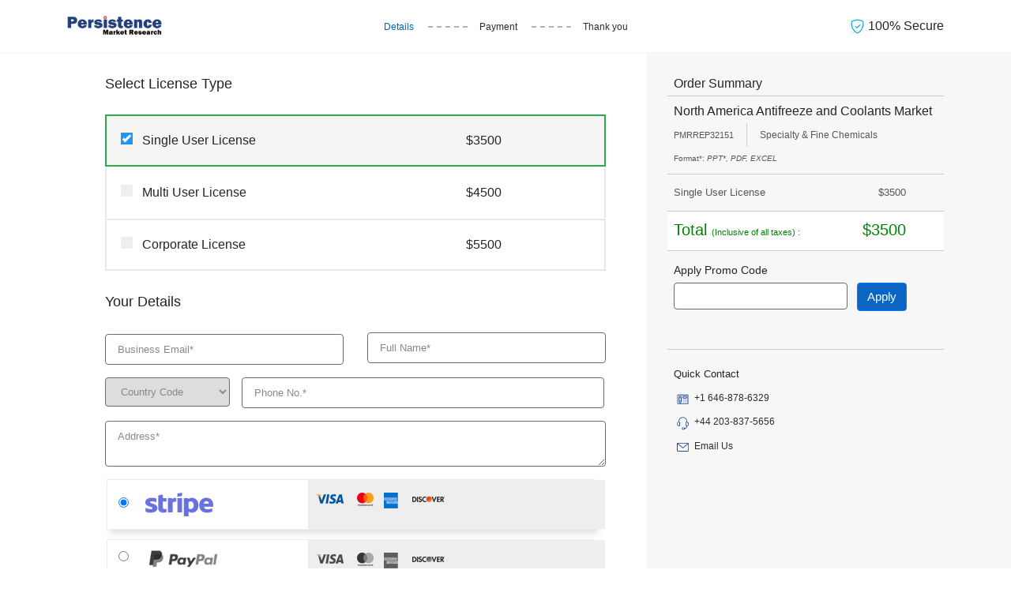

--- FILE ---
content_type: text/html; charset=UTF-8
request_url: https://www.persistencemarketresearch.com/checkout/32151
body_size: 10804
content:
<!DOCTYPE html>
<html>
<head>
    <meta charset="utf-8">
    <title>Purchase Report - North America Antifreeze and Coolants Market</title>
    <meta name="description" content="Purchase report with secured transaction - North America Antifreeze and Coolants Market">
    <meta name="viewport" content="width=device-width, initial-scale=1, shrink-to-fit=no">
    <link rel="icon" href="https://www.persistencemarketresearch.com/themes/image/fevicon-pmr.svg">    
    <meta name="robots" content="noindex, nofollow">
    <meta name="googlebot" content="noindex, nofollow">
    <link href="https://www.persistencemarketresearch.com/themes/css/bootstrap.min.css" rel="stylesheet" />
    <link href="https://www.persistencemarketresearch.com/assets/css/checkout.css" rel="stylesheet" />
</head>
<body>
    <header class="headerBar checkoutHeader">
        <nav class="navbar navbar-default">
            <div class="container d-block">
               <div class="row">
                    <div class="col-md-3 col-sm-2">
                        <div class="navbar-header">
                            <a class="navbar-brand" href="https://www.persistencemarketresearch.com/" title="Persistence Market Research">
                                <img class="img-fluid" src="https://www.persistencemarketresearch.com/themes/image/pmr-logo.webp" alt="Persistence Market Research" title="Persistence Market Research" />
                            </a>
                        </div>
                    </div>
                    <div class="col-md-6 col-sm-8 d-flex align-items-center">
                        <div id="navbar" class="navbar-collapse checkOutList text-center">
                            <ul class="nav navbar-nav flex-row justify-content-center">
                                <!-- <li class="active">
                                    <a href="javascript:void(0)" title="Summary">
                                        <span>Summary</span>
                                    </a>
                                </li> -->
                                <li class="active">
                                    <a href="javascript:void(0)" title="Details">
                                        <span>Details</span>
                                    </a>
                                </li>
                                <li>
                                    <a href="javascript:void(0)" title="Payment">
                                        <span>Payment</span>
                                    </a>
                                </li>
                                <li>
                                    <a href="javascript:void(0)" title="Thank you">
                                        <span>Thank you</span>
                                    </a>
                                </li>
                            </ul>
                        </div>
                    </div>
                    <div class="col-md-3 col-sm-2">
                        <div class="secureText">
                            <p class="mb-0">
                                <svg width="1.2em" height="1.2em" viewBox="0 0 16 16" class="bi bi-shield-check" fill="currentColor" xmlns="http://www.w3.org/2000/svg">
                                    <path fill-rule="evenodd" d="M5.443 1.991a60.17 60.17 0 0 0-2.725.802.454.454 0 0 0-.315.366C1.87 7.056 3.1 9.9 4.567 11.773c.736.94 1.533 1.636 2.197 2.093.333.228.626.394.857.5.116.053.21.089.282.11A.73.73 0 0 0 8 14.5c.007-.001.038-.005.097-.023.072-.022.166-.058.282-.111.23-.106.525-.272.857-.5a10.197 10.197 0 0 0 2.197-2.093C12.9 9.9 14.13 7.056 13.597 3.159a.454.454 0 0 0-.315-.366c-.626-.2-1.682-.526-2.725-.802C9.491 1.71 8.51 1.5 8 1.5c-.51 0-1.49.21-2.557.491zm-.256-.966C6.23.749 7.337.5 8 .5c.662 0 1.77.249 2.813.525a61.09 61.09 0 0 1 2.772.815c.528.168.926.623 1.003 1.184.573 4.197-.756 7.307-2.367 9.365a11.191 11.191 0 0 1-2.418 2.3 6.942 6.942 0 0 1-1.007.586c-.27.124-.558.225-.796.225s-.526-.101-.796-.225a6.908 6.908 0 0 1-1.007-.586 11.192 11.192 0 0 1-2.417-2.3C2.167 10.331.839 7.221 1.412 3.024A1.454 1.454 0 0 1 2.415 1.84a61.11 61.11 0 0 1 2.772-.815z"/>
                                    <path fill-rule="evenodd" d="M10.854 6.146a.5.5 0 0 1 0 .708l-3 3a.5.5 0 0 1-.708 0l-1.5-1.5a.5.5 0 1 1 .708-.708L7.5 8.793l2.646-2.647a.5.5 0 0 1 .708 0z"/>
                                  </svg>
                                  100% Secure</p>
                        </div>
                    </div>
               </div>
            </div>
        </nav>
    </header>
    <main>
        <section class="py-0 orderDetailsSec">
            <div class="container">
                <div class="row">
                    <div class="col-lg-12 col-md-12 col-12">
                        <div class="row">
                            <div class="col-lg-8 col-md-8 col-sm-8 col-12">
                                <div class="pmrCheckoutForm mx-5">
                                <div class="row">
                                    <div class="col-lg-12 col-md-12 reportName">
                                        <div class="checkoutForm ">                                
                                        <div class="formBox">
                                            <!-- <p class="fs-18 bold500 mb-3 mt-0">Please register your details.</p> -->
                                            <div class="requestform">
                                                <form action="" method="post" name="" onsubmit="if (!window.__cfRLUnblockHandlers) return false; return validateForm();" data-cf-modified-991f2ac99b542a30c049d9b3-="">
                                                    
                                                    <input type="hidden" name="csrf_test_name" value="b5d575fa84d36a694a3c4f9706396680" /> 
                                                    <input type="hidden" id="country_name" name="cust_country" value="Unknown">
                                                    
                                                    <input type="hidden" name="paymentType" class="hdnPaymentType" value="PayPal">
                                                    <input type="hidden" id="cust_country_code"  name="cust_country_code"  value="">

                                                    <input type="hidden" name="promoid" value="">
                                                    <input type="hidden" name="license_type" value="">
                                                    <input type="hidden" id="hdnPromoCode" name="hdnPromoCode" value="">
                                                    <input type="hidden" class="hdnCsrf" name="csrf_test_name" value="b5d575fa84d36a694a3c4f9706396680" /> 
                                                    <div class="pmrCheckoutForm">
                                                        <p class="fs-18 bold500 mb-4 pt-4">Select License Type</p>
                                                        <div class="col-md-12 selectLicenseType">
                                                            <div class="row bgLicenseType bgLicenseType1 greenborder active">
                                                                <div class="col-lg-12 col-md-12 col-12 p-0">
                                                                    <label class="contRedio contRedioCheckout py-3" data-toggle="tooltip" data-placement="top" title="" data-original-title="Single User License">
                                                                        <span class="row">
                                                                            <div class="col-md-8 col-sm-8 col-8">
                                                                                Single User License
                                                                                <input type="radio" checked="checked" name="radLicense" class="payment_type" value="S" data-name="Single User license" data-val="3500">
                                                                                <span class="checkmark"></span>
                                                                        </div>
                                                                        <div class="col-md-4 col-sm-4 col-4">
                                                                            $3500                                                                        </div>
                                                                        </span>
                                                                    </label>    
                                                                </div>
                                                            </div>
                                                            <div class="row bgLicenseType bgLicenseType2 border-T-B-none">
                                                                <div class="col-lg-12 col-md-12 col-12 p-0">
                                                                    <label class="contRedio contRedioCheckout py-3" data-toggle="tooltip" data-placement="top" title="" data-original-title="Multi User License">
                                                                        <span class="row">
                                                                            <div class="col-md-8 col-sm-8 col-8">
                                                                                    Multi User License
                                                                                    <input type="radio" name="radLicense" class="payment_type" value="M" data-name="Multi-User license" data-val="4500">
                                                                                    <span class="checkmark"></span>
                                                                            </div>
                                                                            <div class="col-md-4 col-sm-4 col-4">
                                                                                $4500                                                                            </div>
                                                                        </span>
                                                                    </label>
                                                                </div>
                                                            </div>
                                                            <div class="row bgLicenseType bgLicenseType3">
                                                                <div class="col-lg-12 col-md-12 col-12 p-0">
                                                                    <label class="contRedio contRedioCheckout py-3" data-toggle="tooltip" data-placement="top" title="" data-original-title="Corporate License">
                                                                        <span class="row">
                                                                            <div class="col-md-8 col-sm-8 col-8">
                                                                                    Corporate License
                                                                                    <input type="radio" name="radLicense" class="payment_type" value="C" data-name="Corporate license" data-val="5500" >
                                                                                    <span class="checkmark"></span>
                                                                            </div>
                                                                            <div class="col-md-4 col-sm-4 col-4">
                                                                                $5500                                                                            </div>
                                                                        </span>
                                                                    </label>    
                                                                </div>
                                                            </div>
                                                        </div>
                                                    </div>
                                                    <p class="fs-18 bold500 mb-4 pt-4">Your Details</p>
                                                    <div class="row">
                                                        <div class="col-xs-12 col-md-6">
                                                            <div class="form-field">
                                                            <input type="text" name="fcname" style="height:0px;width:0px;border: none;display: inherit;" class="fcname" value="">
                                                                <input type="email" name="cust_email" id="idPMREmailId" class="form-control emailId" placeholder="Business Email*" required="required">
                                                                <span class="text-danger emailIdError"></span>
                                                            </div>
                                                        </div>
                                                        <div class="col-xs-12 col-md-6">
                                                            <div class="form-field">
                                                                <input type="text" name="cust_name" id="idPMRfullname" class="form-control fullname"  placeholder = "Full Name*" required="required">
                                                                <span class="text-danger nameError"></span>
                                                            </div>
                                                        </div>
                                                    </div>
                                                    <div class="row">
                                                        <div class="col-xs-12 col-md-12">
                                                            <div class="form-field">
                                                                <select name="countryCode" id="" class="country-code countryCode" required>
                                                                    <option data-countryCode="" value="">Country Code</option>
                                                                    <option data-countryCode="US" value="1">USA (+1)</option>
                                                                    <option data-countryCode="GB" value="44">UK (+44)</option>
                                                                    <optgroup label="Other countries">
                                                                        <option data-countryCode="AF" value="93">Afghanistan (+93)</option>
                                                                        <option data-countryCode="AL" value="355">Albania (+355)</option>
                                                                        <option data-countryCode="DZ" value="213">Algeria (+213)</option>
                                                                        <option data-countryCode="AD" value="376">Andorra (+376)</option>
                                                                        <option data-countryCode="AO" value="244">Angola (+244)</option>
                                                                        <option data-countryCode="AI" value="1264">Anguilla (+1264)</option>
                                                                        <option data-countryCode="AG" value="1268">Antigua &amp; Barbuda (+1268)</option>
                                                                        <option data-countryCode="AR" value="54">Argentina (+54)</option>
                                                                        <option data-countryCode="AM" value="374">Armenia (+374)</option>
                                                                        <option data-countryCode="AW" value="297">Aruba (+297)</option>
                                                                        <option data-countryCode="AU" value="61">Australia (+61)</option>
                                                                        <option data-countryCode="AT" value="43">Austria (+43)</option>
                                                                        <option data-countryCode="AZ" value="994">Azerbaijan (+994)</option>
                                                                        <option data-countryCode="BS" value="1242">Bahamas (+1242)</option>
                                                                        <option data-countryCode="BH" value="973">Bahrain (+973)</option>
                                                                        <option data-countryCode="BD" value="880">Bangladesh (+880)</option>
                                                                        <option data-countryCode="BB" value="1246">Barbados (+1246)</option>
                                                                        <option data-countryCode="BY" value="375">Belarus (+375)</option>
                                                                        <option data-countryCode="BE" value="32">Belgium (+32)</option>
                                                                        <option data-countryCode="BZ" value="501">Belize (+501)</option>
                                                                        <option data-countryCode="BJ" value="229">Benin (+229)</option>
                                                                        <option data-countryCode="BM" value="1441">Bermuda (+1441)</option>
                                                                        <option data-countryCode="BT" value="975">Bhutan (+975)</option>
                                                                        <option data-countryCode="BO" value="591">Bolivia (+591)</option>
                                                                        <option data-countryCode="BA" value="387">Bosnia Herzegovina (+387)</option>
                                                                        <option data-countryCode="BW" value="267">Botswana (+267)</option>
                                                                        <option data-countryCode="BR" value="55">Brazil (+55)</option>
                                                                        <option data-countryCode="BN" value="673">Brunei (+673)</option>
                                                                        <option data-countryCode="BG" value="359">Bulgaria (+359)</option>
                                                                        <option data-countryCode="BF" value="226">Burkina Faso (+226)</option>
                                                                        <option data-countryCode="BI" value="257">Burundi (+257)</option>
                                                                        <option data-countryCode="KH" value="855">Cambodia (+855)</option>
                                                                        <option data-countryCode="CM" value="237">Cameroon (+237)</option>
                                                                        <option data-countryCode="CA" value="1">Canada (+1)</option>
                                                                        <option data-countryCode="CV" value="238">Cape Verde Islands (+238)</option>
                                                                        <option data-countryCode="KY" value="1345">Cayman Islands (+1345)</option>
                                                                        <option data-countryCode="CF" value="236">Central African Republic (+236)</option>
                                                                        <option data-countryCode="CL" value="56">Chile (+56)</option>
                                                                        <option data-countryCode="CN" value="86">China (+86)</option>
                                                                        <option data-countryCode="CO" value="57">Colombia (+57)</option>
                                                                        <option data-countryCode="KM" value="269">Comoros (+269)</option>
                                                                        <option data-countryCode="CG" value="242">Congo (+242)</option>
                                                                        <option data-countryCode="CK" value="682">Cook Islands (+682)</option>
                                                                        <option data-countryCode="CR" value="506">Costa Rica (+506)</option>
                                                                        <option data-countryCode="HR" value="385">Croatia (+385)</option>
                                                                        <option data-countryCode="CU" value="53">Cuba (+53)</option>
                                                                        <option data-countryCode="CY" value="90392">Cyprus North (+90392)</option>
                                                                        <option data-countryCode="CY" value="357">Cyprus South (+357)</option>
                                                                        <option data-countryCode="CZ" value="42">Czech Republic (+42)</option>
                                                                        <option data-countryCode="DK" value="45">Denmark (+45)</option>
                                                                        <option data-countryCode="DJ" value="253">Djibouti (+253)</option>
                                                                        <option data-countryCode="DM" value="1809">Dominica (+1809)</option>
                                                                        <option data-countryCode="DO" value="1809">Dominican Republic (+1809)</option>
                                                                        <option data-countryCode="EC" value="593">Ecuador (+593)</option>
                                                                        <option data-countryCode="EG" value="20">Egypt (+20)</option>
                                                                        <option data-countryCode="SV" value="503">El Salvador (+503)</option>
                                                                        <option data-countryCode="GQ" value="240">Equatorial Guinea (+240)</option>
                                                                        <option data-countryCode="ER" value="291">Eritrea (+291)</option>
                                                                        <option data-countryCode="EE" value="372">Estonia (+372)</option>
                                                                        <option data-countryCode="ET" value="251">Ethiopia (+251)</option>
                                                                        <option data-countryCode="FK" value="500">Falkland Islands (+500)</option>
                                                                        <option data-countryCode="FO" value="298">Faroe Islands (+298)</option>
                                                                        <option data-countryCode="FJ" value="679">Fiji (+679)</option>
                                                                        <option data-countryCode="FI" value="358">Finland (+358)</option>
                                                                        <option data-countryCode="FR" value="33">France (+33)</option>
                                                                        <option data-countryCode="GF" value="594">French Guiana (+594)</option>
                                                                        <option data-countryCode="PF" value="689">French Polynesia (+689)</option>
                                                                        <option data-countryCode="GA" value="241">Gabon (+241)</option>
                                                                        <option data-countryCode="GM" value="220">Gambia (+220)</option>
                                                                        <option data-countryCode="GE" value="7880">Georgia (+7880)</option>
                                                                        <option data-countryCode="DE" value="49">Germany (+49)</option>
                                                                        <option data-countryCode="GH" value="233">Ghana (+233)</option>
                                                                        <option data-countryCode="GI" value="350">Gibraltar (+350)</option>
                                                                        <option data-countryCode="GR" value="30">Greece (+30)</option>
                                                                        <option data-countryCode="GL" value="299">Greenland (+299)</option>
                                                                        <option data-countryCode="GD" value="1473">Grenada (+1473)</option>
                                                                        <option data-countryCode="GP" value="590">Guadeloupe (+590)</option>
                                                                        <option data-countryCode="GU" value="671">Guam (+671)</option>
                                                                        <option data-countryCode="GT" value="502">Guatemala (+502)</option>
                                                                        <option data-countryCode="GN" value="224">Guinea (+224)</option>
                                                                        <option data-countryCode="GW" value="245">Guinea - Bissau (+245)</option>
                                                                        <option data-countryCode="GY" value="592">Guyana (+592)</option>
                                                                        <option data-countryCode="HT" value="509">Haiti (+509)</option>
                                                                        <option data-countryCode="HN" value="504">Honduras (+504)</option>
                                                                        <option data-countryCode="HK" value="852">Hong Kong (+852)</option>
                                                                        <option data-countryCode="HU" value="36">Hungary (+36)</option>
                                                                        <option data-countryCode="IS" value="354">Iceland (+354)</option>
                                                                        <option data-countryCode="IN" value="91">India (+91)</option>
                                                                        <option data-countryCode="ID" value="62">Indonesia (+62)</option>
                                                                        <option data-countryCode="IR" value="98">Iran (+98)</option>
                                                                        <option data-countryCode="IQ" value="964">Iraq (+964)</option>
                                                                        <option data-countryCode="IE" value="353">Ireland (+353)</option>
                                                                        <option data-countryCode="IL" value="972">Israel (+972)</option>
                                                                        <option data-countryCode="IT" value="39">Italy (+39)</option>
                                                                        <option data-countryCode="JM" value="1876">Jamaica (+1876)</option>
                                                                        <option data-countryCode="JP" value="81">Japan (+81)</option>
                                                                        <option data-countryCode="JO" value="962">Jordan (+962)</option>
                                                                        <option data-countryCode="KZ" value="7">Kazakhstan (+7)</option>
                                                                        <option data-countryCode="KE" value="254">Kenya (+254)</option>
                                                                        <option data-countryCode="KI" value="686">Kiribati (+686)</option>
                                                                        <option data-countryCode="KP" value="850">Korea North (+850)</option>
                                                                        <option data-countryCode="KR" value="82">Korea South (+82)</option>
                                                                        <option data-countryCode="KW" value="965">Kuwait (+965)</option>
                                                                        <option data-countryCode="KG" value="996">Kyrgyzstan (+996)</option>
                                                                        <option data-countryCode="LA" value="856">Laos (+856)</option>
                                                                        <option data-countryCode="LV" value="371">Latvia (+371)</option>
                                                                        <option data-countryCode="LB" value="961">Lebanon (+961)</option>
                                                                        <option data-countryCode="LS" value="266">Lesotho (+266)</option>
                                                                        <option data-countryCode="LR" value="231">Liberia (+231)</option>
                                                                        <option data-countryCode="LY" value="218">Libya (+218)</option>
                                                                        <option data-countryCode="LI" value="417">Liechtenstein (+417)</option>
                                                                        <option data-countryCode="LT" value="370">Lithuania (+370)</option>
                                                                        <option data-countryCode="LU" value="352">Luxembourg (+352)</option>
                                                                        <option data-countryCode="MO" value="853">Macao (+853)</option>
                                                                        <option data-countryCode="MK" value="389">Macedonia (+389)</option>
                                                                        <option data-countryCode="MG" value="261">Madagascar (+261)</option>
                                                                        <option data-countryCode="MW" value="265">Malawi (+265)</option>
                                                                        <option data-countryCode="MY" value="60">Malaysia (+60)</option>
                                                                        <option data-countryCode="MV" value="960">Maldives (+960)</option>
                                                                        <option data-countryCode="ML" value="223">Mali (+223)</option>
                                                                        <option data-countryCode="MT" value="356">Malta (+356)</option>
                                                                        <option data-countryCode="MH" value="692">Marshall Islands (+692)</option>
                                                                        <option data-countryCode="MQ" value="596">Martinique (+596)</option>
                                                                        <option data-countryCode="MR" value="222">Mauritania (+222)</option>
                                                                        <option data-countryCode="YT" value="269">Mayotte (+269)</option>
                                                                        <option data-countryCode="MX" value="52">Mexico (+52)</option>
                                                                        <option data-countryCode="FM" value="691">Micronesia (+691)</option>
                                                                        <option data-countryCode="MD" value="373">Moldova (+373)</option>
                                                                        <option data-countryCode="MC" value="377">Monaco (+377)</option>
                                                                        <option data-countryCode="MN" value="976">Mongolia (+976)</option>
                                                                        <option data-countryCode="MS" value="1664">Montserrat (+1664)</option>
                                                                        <option data-countryCode="MA" value="212">Morocco (+212)</option>
                                                                        <option data-countryCode="MZ" value="258">Mozambique (+258)</option>
                                                                        <option data-countryCode="MN" value="95">Myanmar (+95)</option>
                                                                        <option data-countryCode="NA" value="264">Namibia (+264)</option>
                                                                        <option data-countryCode="NR" value="674">Nauru (+674)</option>
                                                                        <option data-countryCode="NP" value="977">Nepal (+977)</option>
                                                                        <option data-countryCode="NL" value="31">Netherlands (+31)</option>
                                                                        <option data-countryCode="NC" value="687">New Caledonia (+687)</option>
                                                                        <option data-countryCode="NZ" value="64">New Zealand (+64)</option>
                                                                        <option data-countryCode="NI" value="505">Nicaragua (+505)</option>
                                                                        <option data-countryCode="NE" value="227">Niger (+227)</option>
                                                                        <option data-countryCode="NG" value="234">Nigeria (+234)</option>
                                                                        <option data-countryCode="NU" value="683">Niue (+683)</option>
                                                                        <option data-countryCode="NF" value="672">Norfolk Islands (+672)</option>
                                                                        <option data-countryCode="NP" value="670">Northern Marianas (+670)</option>
                                                                        <option data-countryCode="NO" value="47">Norway (+47)</option>
                                                                        <option data-countryCode="OM" value="968">Oman (+968)</option>
                                                                        <option data-countryCode="PW" value="680">Palau (+680)</option>
                                                                        <option data-countryCode="PA" value="507">Panama (+507)</option>
                                                                        <option data-countryCode="PG" value="675">Papua New Guinea (+675)</option>
                                                                        <option data-countryCode="PY" value="595">Paraguay (+595)</option>
                                                                        <option data-countryCode="PE" value="51">Peru (+51)</option>
                                                                        <option data-countryCode="PH" value="63">Philippines (+63)</option>
                                                                        <option data-countryCode="PL" value="48">Poland (+48)</option>
                                                                        <option data-countryCode="PT" value="351">Portugal (+351)</option>
                                                                        <option data-countryCode="PR" value="1787">Puerto Rico (+1787)</option>
                                                                        <option data-countryCode="QA" value="974">Qatar (+974)</option>
                                                                        <option data-countryCode="RE" value="262">Reunion (+262)</option>
                                                                        <option data-countryCode="RO" value="40">Romania (+40)</option>
                                                                        <option data-countryCode="RU" value="7">Russia (+7)</option>
                                                                        <option data-countryCode="RW" value="250">Rwanda (+250)</option>
                                                                        <option data-countryCode="SM" value="378">San Marino (+378)</option>
                                                                        <option data-countryCode="ST" value="239">Sao Tome &amp; Principe (+239)</option>
                                                                        <option data-countryCode="SA" value="966">Saudi Arabia (+966)</option>
                                                                        <option data-countryCode="SN" value="221">Senegal (+221)</option>
                                                                        <option data-countryCode="CS" value="381">Serbia (+381)</option>
                                                                        <option data-countryCode="SC" value="248">Seychelles (+248)</option>
                                                                        <option data-countryCode="SL" value="232">Sierra Leone (+232)</option>
                                                                        <option data-countryCode="SG" value="65">Singapore (+65)</option>
                                                                        <option data-countryCode="SK" value="421">Slovak Republic (+421)</option>
                                                                        <option data-countryCode="SI" value="386">Slovenia (+386)</option>
                                                                        <option data-countryCode="SB" value="677">Solomon Islands (+677)</option>
                                                                        <option data-countryCode="SO" value="252">Somalia (+252)</option>
                                                                        <option data-countryCode="ZA" value="27">South Africa (+27)</option>
                                                                        <option data-countryCode="ES" value="34">Spain (+34)</option>
                                                                        <option data-countryCode="LK" value="94">Sri Lanka (+94)</option>
                                                                        <option data-countryCode="SH" value="290">St. Helena (+290)</option>
                                                                        <option data-countryCode="KN" value="1869">St. Kitts (+1869)</option>
                                                                        <option data-countryCode="SC" value="1758">St. Lucia (+1758)</option>
                                                                        <option data-countryCode="SD" value="249">Sudan (+249)</option>
                                                                        <option data-countryCode="SR" value="597">Suriname (+597)</option>
                                                                        <option data-countryCode="SZ" value="268">Swaziland (+268)</option>
                                                                        <option data-countryCode="SE" value="46">Sweden (+46)</option>
                                                                        <option data-countryCode="CH" value="41">Switzerland (+41)</option>
                                                                        <option data-countryCode="SI" value="963">Syria (+963)</option>
                                                                        <option data-countryCode="TW" value="886">Taiwan (+886)</option>
                                                                        <option data-countryCode="TJ" value="7">Tajikstan (+7)</option>
                                                                        <option data-countryCode="TH" value="66">Thailand (+66)</option>
                                                                        <option data-countryCode="TG" value="228">Togo (+228)</option>
                                                                        <option data-countryCode="TO" value="676">Tonga (+676)</option>
                                                                        <option data-countryCode="TT" value="1868">Trinidad &amp; Tobago (+1868)</option>
                                                                        <option data-countryCode="TN" value="216">Tunisia (+216)</option>
                                                                        <option data-countryCode="TR" value="90">Turkey (+90)</option>
                                                                        <option data-countryCode="TM" value="7">Turkmenistan (+7)</option>
                                                                        <option data-countryCode="TM" value="993">Turkmenistan (+993)</option>
                                                                        <option data-countryCode="TC" value="1649">Turks &amp; Caicos Islands (+1649)</option>
                                                                        <option data-countryCode="TV" value="688">Tuvalu (+688)</option>
                                                                        <option data-countryCode="UG" value="256">Uganda (+256)</option>
                                                                        <option data-countryCode="GB" value="44">UK (+44)</option>
                                                                        <option data-countryCode="UA" value="380">Ukraine (+380)</option>
                                                                        <option data-countryCode="AE" value="971">United Arab Emirates (+971)</option>
                                                                        <option data-countryCode="UY" value="598">Uruguay (+598)</option>
                                                                        <option data-countryCode="US" value="1">USA (+1)</option>
                                                                        <option data-countryCode="UZ" value="7">Uzbekistan (+7)</option>
                                                                        <option data-countryCode="VU" value="678">Vanuatu (+678)</option>
                                                                        <option data-countryCode="VA" value="379">Vatican City (+379)</option>
                                                                        <option data-countryCode="VE" value="58">Venezuela (+58)</option>
                                                                        <option data-countryCode="VN" value="84">Vietnam (+84)</option>
                                                                        <option data-countryCode="VG" value="84">Virgin Islands - British (+1284)</option>
                                                                        <option data-countryCode="VI" value="84">Virgin Islands - US (+1340)</option>
                                                                        <option data-countryCode="WF" value="681">Wallis &amp; Futuna (+681)</option>
                                                                        <option data-countryCode="YE" value="969">Yemen (North)(+969)</option>
                                                                        <option data-countryCode="YE" value="967">Yemen (South)(+967)</option>
                                                                        <option data-countryCode="ZM" value="260">Zambia (+260)</option>
                                                                        <option data-countryCode="ZW" value="263">Zimbabwe (+263)</option>
                                                                    </optgroup>
                                                                </select>
                                                                <input type="text" name="cust_phone" id="idPMRContactNo" class="form-control phoneNo" placeholder="Phone No.*" required="required">
                                                                <span id="clientPhoneNo" class="errormsgs"></span>
                                                                <span class="text-danger phoneNoError"></span>
                                                            </div>
                                                        </div>
                                                        <div class="col-md-12 col-xs-12">
                                                            <div class="form-field">
                                                                <textarea type="text" name="cust_addr" id="idAddress" class="form-control company_address" Placeholder= "Address*" required></textarea>
                                                                <span class="text-danger addressError"></span>
                                                            </div>
                                                        </div>
                                                    </div>
                                                    <div class="row">
                                                    <div class="col-md-12 requestform" style="padding-left:2rem;">
                                                            <div class="paymentOptBox mb-4">
                                                                
                                                                <div class="paymentRadio">
                                                                    <input type="radio" checked="checked" name="payment_type" id="radioStripe" class="paymentType mt-2" value="Stripe">
                                                                    <label class="contRedio pl-0 row" for="radioStripe">
                                                                        <div class="row">
                                                                                <div class="col-5">
                                                                                <span class="checkIcon pl-5">
                                                                                    <img class="img-fluid Stripe my-3" src="https://www.persistencemarketresearch.com/assets/images/stripe.webp" alt="Stripe" title="Stripe" />
                                                                                </span>
                                                                                </div>
                                                                                <div class="col-7 paymentOptBottom">
                                                                                    <span>
                                                                                        <img src="https://www.persistencemarketresearch.com/assets/images/pay-pal-bottom.png" alt="Stripe" title="Stripe" />
                                                                                    </span>
                                                                                </div>
                                                                        </div>
                                                                    </label>
                                                                </div>
                                                                <div class="paymentRadio">
                                                                    <input type="radio" name="payment_type" id="radioPayPal" class="paymentType" value="PayPal">
                                                                    <label class="contRedio pl-0 row" for="radioPayPal">
                                                                        <div class="row">
                                                                            <div class="col-5">
                                                                                <span class="checkIcon pl-5">
                                                                                    <img class="img-fluid payPal" src="https://www.persistencemarketresearch.com/assets/images/pay-pal.png" alt="PayPal" title="PayPal" />
                                                                                </span>
                                                                                </div>
                                                                                <div class="col-7 paymentOptBottom">
                                                                                    <span>
                                                                                        <img src="https://www.persistencemarketresearch.com/assets/images/pay-pal-bottom.png" alt="PayPal" title="PayPal" />
                                                                                    </span>
                                                                                </div>
                                                                        </div>
                                                                    </label>
                                                                </div>
                                                            </div>
                                                        </div>
                                                        <div class="col-xs-12 col-md-12">
                                                            <div class="form-field">
                                                                <span id="captcha" class="captcha"></span>
                                                                <input type="text" name="captcha" class="captcha-input form-control captcha txtCaptcha" placeholder = "Security Code*" id="captcha-form" maxlength="3" size="3" tabindex=3 required />
                                                            <input type="hidden" class="hdnCaptcha" name="hdnCaptcha" value="">
                                                                <span id="captachacode"   class="errormsgs"></span>
                                                                <span class="text-danger captchaError"></span>
                                                            </div>
                                                        </div>
                                                    </div>
                                                    
                                                    <div class="row mt-4">
                                                        <div class="col-md-12 col-xs-12">
                                                            <div class="form-field">
                                                                <label class="contRedio" style="padding-left: 10px;line-height: 20px;  display: inline-block;">
                                                                    <small> I acknowledge that I have read and agree to the </small>
                                                                    <input type="checkbox" class="chkAgree" checked="checked">
                                                                    <span class="checkmark"></span>
                                                                </label>
                                                                <span class="chkError"></span>
                                                                <a href="https://www.persistencemarketresearch.com/terms-and-conditions.asp" target="_blank" title="Terms & Conditions.">
                                                                    <small>Terms & Conditions.</small>
                                                                </a>
                                                            </div>
                                                        </div>
                                                        <div class="col-md-12 col-xs-12 mt-2 text-center procRegisterBtn">
                                                            <button type="submit" name="btnCheckout" class="btn btnBuyNow" title="Proceed To Checkout" value="btnCheckout">
                                                                Proceed To Checkout
                                                            </button>
                                                        </div>    
                                                    </div>
                                                </form>
                                            </div>
                                        </div>
                                    </div>
                                </div>
                            </div>
                            </div>
                            </div>
                            <div class="col-lg-4 col-md-4 col-12">
                                <div class="orderDetailsDiv p-0 mt-4">
                                    <p class="fs-16 txt-black2 mb-1 orderP pl-2">Order Summary</p>
                                    <div class="details d-flex pl-2">
                                        <div class="detailText">
                                            <p class="fs-16 txt-black1 m-0">North America Antifreeze and Coolants Market</p>
                                            <div class="rDeatils d-flex mt-0">
                                                <p class="m-0 pr-3 fs-11 txt-grey2 d-flex flex-column rborder-right">
                                                    <span>PMRREP32151</span>
                                                </p>
                                                                                                        <p class="m-0 pl-3 fs-12 txt-grey2 d-flex flex-column">
                                                            <span>Specialty & Fine Chemicals</span>
                                                        </p>
                                                                                                  
                                            </div>
                                        </div>
                                    </div>
                                    <p class="mb-1 txt-grey2 fs-10 pl-2">Format*: <em>PPT*, PDF, EXCEL</em></p>
                                    <div class="licenseDetails">
                                        <p class="p2 fs-13 txt-grey2 m-0 py-2 d-flex justify-content-between pl-2">
                                            <span class="spnLicense">Single User License</span>
                                            <span class="pr-5 spnPrice">$3500</span>
                                        </p>
                                        <div class="pmr-discount promo_frm_apply d-none">
                                            <p class="fs-13 txt-grey2 m-0 py-2 d-flex justify-content-between pl-2">
                                                <span class="">Discount:</span>
                                                <span class="pr-5 spnDiscount">- $0</span>
                                            </p>
                                            <p class="couponText mb-2 py-1 bg-white radius4 fs-14 pl-2">
                                                <svg xmlns="http://www.w3.org/2000/svg" width="16" height="16" class="mr-2" fill="#42a43d" viewBox="0 0 16 16">
                                                  <path d="M8 15A7 7 0 1 1 8 1a7 7 0 0 1 0 14zm0 1A8 8 0 1 0 8 0a8 8 0 0 0 0 16z"></path>
                                                  <path d="M10.97 4.97a.235.235 0 0 0-.02.022L7.477 9.417 5.384 7.323a.75.75 0 0 0-1.06 1.06L6.97 11.03a.75.75 0 0 0 1.079-.02l3.992-4.99a.75.75 0 0 0-1.071-1.05z"></path>
                                                </svg>
                                                Promo Code: <span class="txt-red txtPromoSpn"></span> Applied*
                                            </p>    
                                        </div>                                         
                                        <p class="p3 fs-14 txt-grey2 m-0 py-2 d-flex justify-content-between pl-2">
                                            <span class="bold500">Total <span class="fs-11 bold400">(Inclusive of all taxes) :</span></span>
                                            <span class="pr-5 txt-blue spnTotal bold500">$3500</span>
                                        </p>
                                    </div>
                                     
                                         <div class="pl-2 promo_frm ">
                                        <h6 class="txt-black3 fs-14 mt-3 mb-2">Apply Promo Code</h6>
                                        <input type="text" name="PromoCode" class="form-control d-inline-block mr-2 align-top txtPromo" required="required" value="" onchange="if (!window.__cfRLUnblockHandlers) return false; onChangePromocode(this)" data-cf-modified-991f2ac99b542a30c049d9b3-="">
                                        <input type="button" class="btn btn-primary align-top btnPromo" value="Apply">
                                        <p class="fs-14 ml-1 text-danger ErrorPromo"></p>
                                    </div>
                                    <div class="quickContact right-boxes quickContactBorder-top mt-5 pl-2 py-3">
                                        <p class="fs-13 txt-black contactList bold400 m-0">Quick Contact</p>
                                        <!-- <div class="QuickContactList">
                                            <div class="whatsapp qContactList text-left pr-2 pl-1">
                                                <a href="https://api.whatsapp.com/send?phone=919511705688" class="text-black3 fs-12 d-flex"><span class="quickContactIMG"></span> <span class="quickContactText">Chat on Whatsapp</span></a>
                                            </div>
                                            <div class="contact1 qContactList text-left pr-2 pl-1">
                                                <a href="tel:+18009610353" class="text-black3 fs-12 d-flex"><span class="quickContactIMG"></span> <span class="quickContactText">+1 800-961-0353</span></a>
                                            </div> -->
                                            <div class="contact2 qContactList text-left pr-2 pl-1">
                                                <a href="tel:+16468786329" class="text-black3 fs-12 d-flex"><span class="quickContactIMG"></span> <span class="quickContactText">+1 646-878-6329</span></a>
                                            </div>
                                            <div class="contact3 qContactList text-left pr-2 pl-1">
                                                <a href="tel:+442038375656" class="text-black3 fs-12 d-flex"><span class="quickContactIMG"></span> <span class="quickContactText">+44 203-837-5656</span></a>
                                            </div>
                                            <div class="contact4 qContactList text-left pr-2 pl-1">
                                                <a href="mailto:sales@persistencemarketresearch.com" class="text-black3 fs-12 d-flex"><span class="quickContactIMG"></span> <span class="quickContactText">Email Us</span></a>
                                            </div>
                                        </div>  
                                    </div>
                                </div>

                                <div class="fooLinks mb-3 pl-2">
                                    <p class="text-right p-0 m-0 fs-10">
                                        *Terms & Conditions Apply
                                    </p>
                                    <p class="text-center">
                                        <small>We accept all major credit cards</small>
                                    </p>
                                    <div class="text-center">
                                        <img class="img-fluid mx-auto" src="https://www.persistencemarketresearch.com/assets/images/payment-img.png" alt="Payment Option" title="Payment Option" width="446" height="34" />
                                    </div>
                                    <div class="footerList text-center">
                                        <ul class="list-unstyled list-inline mb-0 mt-4">
                                            <li>
                                                <a href="https://www.persistencemarketresearch.com/disclaimer.asp" target="_bank" title="Disclaimer">Disclaimer</a>
                                            </li>
                                            <li>
                                                <a href="https://www.persistencemarketresearch.com/privacy-policy.asp" target="_bank" title="Privacy Policy">Privacy Policy</a>
                                            </li>
                                            <li>
                                                <a href="https://www.persistencemarketresearch.com/terms-and-conditions.asp" target="_bank" title="Terms and Conditions">Terms and Conditions</a>
                                            </li>
                                            <li>
                                                <a href="https://www.persistencemarketresearch.com/return-policy.asp" target="_bank" title="Return Policy">Return Policy</a>
                                            </li>
                                        </ul>
                                    </div>
                                </div>
                            </div>
                        </div>
                    </div>
                </div>
            </div>
        </section>
    </main>
    <footer>
        <div class="container">
            <div class="row">
                <div class="col-md-12 text-center">
                    <p class="mb-0 py-2"><small>Copyright © Persistence Market Research</small></p>
                </div>
            </div>
        </div>
    </footer>

    <!-- Exit popup start -->
     
    <script src="https://www.persistencemarketresearch.com/themes/js/jquery-3.6.0.min.js" type="991f2ac99b542a30c049d9b3-text/javascript"></script>
    <script src="https://www.persistencemarketresearch.com/assets/js/bootstrap.bundle.min.js" type="991f2ac99b542a30c049d9b3-text/javascript"></script>


    <!-- Form Added -->
    <script type="991f2ac99b542a30c049d9b3-text/javascript">
        // Promocode
            function onChangePromocode(input1) {
                var input2 = document.getElementById('hdnPromoCode');
                input2.value = input1.value;
            }
            function captchaCode() { var Numb1, Numb2, Numb3, Code; Numb1 = (Math.ceil(Math.random() * 10) - 1).toString(); Numb2 = (Math.ceil(Math.random() * 10) - 1).toString(); Numb3 = (Math.ceil(Math.random() * 10) - 1).toString(); Code = Numb1 + Numb2 + Numb3; $("#captcha span").remove(); $("#captcha input").remove(); $("#captcha").append("<span id='code'>" + Code + "</span><input type='button' onclick='captchaCode();'>"); $(".hdnCaptcha").val(Code); }
            $(function () {
                captchaCode(); $('.sampleForm').submit(function () {
                    var captchaVal = $("#code").text(); var captchaCode = $(".captcha").val(); if (captchaVal == captchaCode) { $(".captcha").css({ "color": "#609D29" }); }
                    else { $(".captcha").css({ "color": "#CE3B46" }); }
                });
            });
            $(".requestform .form-control").on("blur .form-control focus", function() {
            if (this.value) {
                $(this).addClass("active");
            } else {
                $(this).removeClass("active");
            }
        });
    
        $(".requestform .form-control").on("focus", function() {
            if (this) {
                $(this).addClass("active");
            } else {
                $(this).removeClass("active");
            }
        });

        $(".paymentType").click(function(){
            $(".hdnPaymentType").val(this.value); 
        });

        function validateForm(){

            var flag = true;

            var name = $(".fullname").val();
            var emailId = $(".emailId").val();
            var phoneNo = $(".phoneNo").val();
            var address = $(".company_address").val();
            var captcha = $(".txtCaptcha").val();
            var hdnCaptcha = $(".hdnCaptcha").val();

            $(".nameError").val("");
            $(".emailIdError").val("");
            $(".phoneNoError").val("");
            $(".captchaError").val("");
            $(".addressError").val("");

            var nameformat = /^[a-zA-Z ]{2,30}$/;
            var emailformat = /^(([^<>()\[\]\\.,;:\s@"]+(\.[^<>()\[\]\\.,;:\s@"]+)*)|(".+"))@((\[[0-9]{1,3}\.[0-9]{1,3}\.[0-9]{1,3}\.[0-9]{1,3}\])|(([a-zA-Z\-0-9]+\.)+[a-zA-Z]{2,}))$/;

            if(emailId == ""){
                flag = false;
                $(".emailIdError").html("* Please Enter Email ID");
            }else if(!emailformat.test(emailId)){
                flag = false;
                $(".emailIdError").html("* Enter Valid Email ID");
            }
    
            if(name == ""){
                flag = false;
                $(".nameError").html("* Please Enter Name");
            }else if(!nameformat.test(name)){
                flag = false;
                $(".nameError").html("* Enter Correct Name");
            }
    
            if(phoneNo == ""){
                flag = false;
                $(".phoneNoError").html("* Please Enter Phone No");
            }

            if(address == ""){
                flag = false;
                $(".addressError").html("* Please Enter Address");
            }
            
            if(hdnCaptcha != captcha){
                flag = false;
                $(".captchaError").html("* Please Enter Valid Captcha");
            }

            if($(".chkAgree").prop('checked') != true){
                flag = false;
                $(".chkError").html("* Please check our terms and Conditions");
            }
    
            return flag;

        }

        $(document).ready(function(){
          $(".countryCode").change(function(){
              var country_name = $("#country_name").val();
              if(country_name=="Unknown"){
                  var country_html = $(".countryCode option:selected").text();
                  country_html = (country_html.split(" ("))[0];
                  $("#country_name").val(country_html);
              }
          });
      });
    </script>
    
<script type="991f2ac99b542a30c049d9b3-text/javascript">
     $(".licenseType").click(function(){
        $(".licenseType").removeClass("bg-grey4 border-green1");
        $(this).addClass("bg-grey4 border-green1");
        $(this).children().find('input').prop("checked", true);

        if($(this).children().find('input').prop("checked", true)){
            var licenseTypeName = $(this).children().find('.licenceTpyeText').text();
            var licenseTypeprice = $(this).children().find('.licencePrice').text();
           $('.licenseDetails .spnLicense').text(licenseTypeName);
            $('.licenseDetails .spnPrice').text(licenseTypeprice);
            $('.licenseDetails .spnTotal').text(licenseTypeprice);
             validatePromo();
        }
    });
    $(".paymentType").click(function(){
        $(".paymentType").removeClass("paymentshadow");
        $(this).addClass("paymentshadow").removeClass('filterGreyscale');
        $(this).siblings().addClass('filterGreyscale');
        $(".paymentMethod").text($(this).attr("data-test"));
        
    });


    
</script>

    <script type="991f2ac99b542a30c049d9b3-text/javascript">
var csrfName = 'csrf_test_name',
    csrfHash = 'b5d575fa84d36a694a3c4f9706396680';

        $(".btnPromo").click(function(){
        var promo = $('.txtPromo').val();
        $(".ErrorPromo").html('');

        if(promo!=''){ validatePromo();
            
        }else{
            $(".ErrorPromo").html('* Please enter correct promo code');
            $('.txtPromo').focus();
        }
    });

     $(".selectLicenseType .bgLicenseType").click(function(){
        $(".bgLicenseType").removeClass("active greenborder");
        $(this).addClass("active greenborder");
    });
    $(".bgLicenseType2").click(function(){
        $(".bgLicenseType1").css('border-bottom','2px solid #fff');
        $(".bgLicenseType3").css('border-top','2px solid #fff');
    }); 
    $(".bgLicenseType1").click(function(){
        $(".bgLicenseType3").css('border-top','2px solid #e5e5e5');
    }); 
    $(".bgLicenseType3").click(function(){
        $(".bgLicenseType1").css('border-bottom','2px solid #e5e5e5');
    });



function validatePromo(){ 
    var promo = $('.txtPromo').val();
 
    $(".ErrorPromo").html('');

    if(promo!=''){
        var price = $('.payment_type:checked').attr('data-val');
        var license_type = $('.payment_type:checked').val(); 
        $.ajax({
            type: "POST",
            url: 'https://www.persistencemarketresearch.com/validate_promo',
            data:{'promo': promo, 'license_type':license_type, [csrfName]: csrfHash},
            dataType:"json",
            success: function(content){ //console.log(content);
                csrfName = content['csrfName'];
                csrfHash = content['csrfHash'];

                if(content['flag']){
                    $('.hdnPromoCode').val(promo);

                   $('.promo_frm_apply').removeClass('d-none');
                 
                    $('.txtPromoSpn').html(promo);
                   var discountPrice =  (price*content['discount'])/100;
                    var totalDiscuntedPrice = price-discountPrice;

                    $(".spnDiscount").html("- $"+discountPrice);
                    $(".spnTotal").html(" $"+totalDiscuntedPrice);
                    $('.promo_frm').addClass('d-none');
                     $('.pmr-exit-Modal').hide();
                    $('#pmr-exit-Modal').removeClass('pmr-exit-Modal');
                    
                }else{
                    $(".ErrorPromo").html('* Please enter correct promo code');
                    $('.txtPromo').val('');
                    $('.txtPromo').focus();
                }

                $('.hdnCsrf').val(csrfHash);
            }   
        });
    }
}

// PMR Exit popUp
        $(document).on('mouseleave', function(e){
            if(e.clientY < 0){
                $('.pmr-exit-Modal').modal('show');
                }
            });
                $("#pmr-exit-Modal .close").click(function(){
                    $('.pmr-exit-Modal').hide();
                    $('#pmr-exit-Modal').removeClass('pmr-exit-Modal');
            });
            setTimeout(function () {
                $('.pmr-exit-Modal').modal('show');
            }, 30000);
    </script>

<script type="991f2ac99b542a30c049d9b3-text/javascript">
     $(document).ready(function(){

   var custom = GetURLParameter('custom');

    if(custom == null){
        var promo = GetURLParameter('promo');
        if(promo != null){
            validatePromo();
        }
    }
    else{
        $('.pmr-exit-Modal').hide();
        $('#pmr-exit-Modal').removeClass('pmr-exit-Modal');
    }
    
    
    $(".payment_type").change(function(){
        var price = $(this).attr("data-val");
        $(".spnPrice").html("$"+price);
        $(".spnTotal").html("$"+price);
        
        var paymentType = $(this).val();
        switch(paymentType){
            case 'S':
                $('.spnLicense').html('Single User License');
                break;

            case 'M':
                $('.spnLicense').html('Multi User License');
                break;

            case 'C':
                $('.spnLicense').html('Corporate License');
                break;
        }
        validatePromo();
    });

     

   

});


function GetURLParameter(sParam)
{
    var sPageURL = window.location.search.substring(1);
    var sURLVariables = sPageURL.split('&');
    for (var i = 0; i < sURLVariables.length; i++)
    {
        var sParameterName = sURLVariables[i].split('=');
        if (sParameterName[0] == sParam)
        {
            return decodeURIComponent(sParameterName[1]);
        }
    }
}

$(function () {
  $('[data-toggle="tooltip"]').tooltip()
})    
</script>
<script src="/cdn-cgi/scripts/7d0fa10a/cloudflare-static/rocket-loader.min.js" data-cf-settings="991f2ac99b542a30c049d9b3-|49" defer></script></body>
</html>
